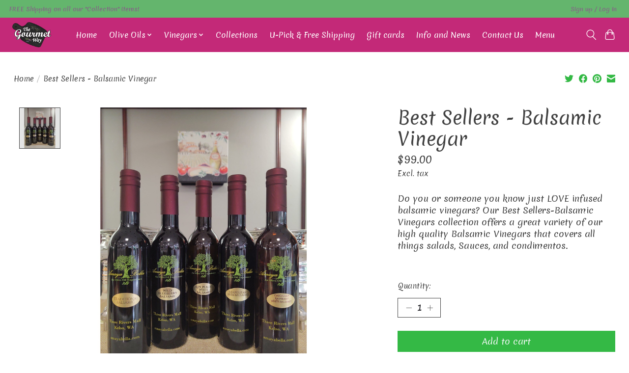

--- FILE ---
content_type: text/javascript;charset=utf-8
request_url: https://www.thegourmetway.com/services/stats/pageview.js?product=43173858&hash=c8c1
body_size: -436
content:
// SEOshop 19-01-2026 21:04:41